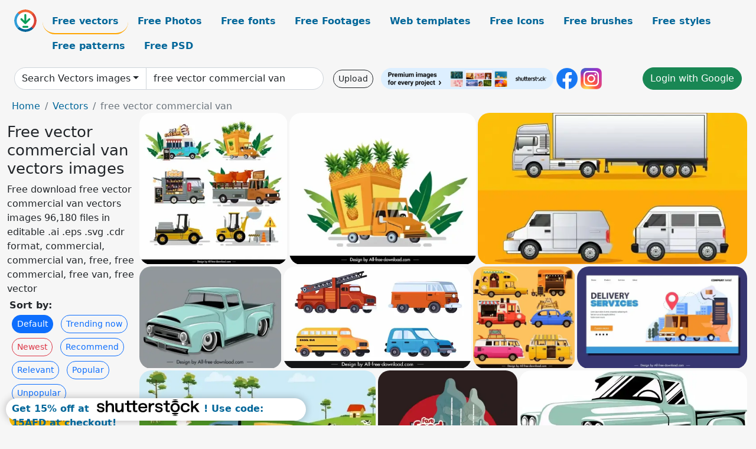

--- FILE ---
content_type: text/html; charset=UTF-8
request_url: https://all-free-download.com/free-vector/free-vector-commercial-van.html
body_size: 14963
content:
<!doctype html>
<html lang="en">
  <head>
    <meta charset="utf-8">
    <meta name="viewport" content="width=device-width, initial-scale=1">
    <meta name="author" content="AFD">
    <meta name="generator" content="AFD">
    <meta name="robots" content="index, follow">    <title>Free vector commercial van vectors images</title>
    <meta name="description" content="Free download free vector commercial van vectors images 96,180 files in editable .ai .eps .svg .cdr format, commercial, commercial van, free, free commercial, free van, free vector" >
    <meta name="google-site-verification" content="h8aKWdWajcitX904DxqOxb4-wcNRYncVmMmcjRRXVkE" />
    <meta name="domain" content="all-free-download.com" >

    <!-- Bootstrap core CSS -->
    <link href="https://cdn.jsdelivr.net/npm/bootstrap@5.0.2/dist/css/bootstrap.min.css" rel="stylesheet" integrity="sha384-EVSTQN3/azprG1Anm3QDgpJLIm9Nao0Yz1ztcQTwFspd3yD65VohhpuuCOmLASjC" crossorigin="anonymous">


    <link href="/libs/all.css?a=88888" rel="stylesheet" >
    <link href="/libs/social-share/sharetastic.css" rel="stylesheet">

        <!-- Favicons -->

    <link rel="apple-touch-icon" sizes="180x180" href="/apple-touch-icon.png">
    <link rel="icon" type="image/png" sizes="32x32" href="/favicon-32x32.png">
    <link rel="icon" type="image/png" sizes="16x16" href="/favicon-16x16.png">
    <link rel="manifest" href="/site.webmanifest">


    <meta property="fb:app_id"          content="1091511124955362" /> 
    <meta property="og:url"           content="https://all-free-download.com/free-vector/free-vector-commercial-van.html" />
    <meta property="og:type"          content="website" />
    <meta property="og:title"         content="Free vector commercial van vectors images" />
    <meta property="og:description"   content="Free download free vector commercial van vectors images 96,180 files in editable .ai .eps .svg .cdr format, commercial, commercial van, free, free commercial, free van, free vector" />
    <meta property="og:image"         content="https://images.all-free-download.com/images/thumb/vehicle_icons_car_truck_van_forklift_sketch_6843244.webp" />
<meta property="og:image"         content="https://images.all-free-download.com/images/thumb/fruit_van_icon_pineapple_decor_colorful_3d_sketch_6843018.webp" />
<meta property="og:image"         content="https://images.all-free-download.com/images/thumb/road_logistics_design_elements_truck_van_icons_6838421.webp" />
<meta property="og:image"         content="https://images.all-free-download.com/images/thumb/van_icon_classic_decor_3d_sketch_6845911.webp" />
<meta property="og:image"         content="https://images.all-free-download.com/images/thumb/vehicles_icons_fire_truck_bus_van_car_sketch_6842745.webp" />
<meta property="og:image"         content="https://images.all-free-download.com/images/thumb/road_vehicles_icons_classical_van_car_bus_sketch_6841289.webp" />
<meta property="og:image"         content="https://images.all-free-download.com/images/thumb/delivery_service_webpage_template_van_smartphone_sketch_6853065.webp" />
<meta property="og:image"         content="https://images.all-free-download.com/images/thumb/farming_background_transportation_van_cattle_farmer_icons_6831536.webp" />
<meta property="og:image"         content="https://images.all-free-download.com/images/thumb/food_van_banner_vintage_decor_circle_isolation_6846394.webp" />
<meta property="og:image"         content="https://images.all-free-download.com/images/thumb/private_car_van_template_colored_3d_sketch_6841154.webp" />
<meta property="og:image"         content="https://images.all-free-download.com/images/thumb/vehicles_icons_cars_truck_van_sketch_colored_classic_6846534.webp" />
<meta property="og:image"         content="https://images.all-free-download.com/images/thumb/fast_food_advertising_background_van_icon_cartoon_design_6839024.webp" />
<meta property="og:image"         content="https://images.all-free-download.com/images/thumb/vehicles_icons_trailer_van_sketch_colored_design_6846549.webp" />
<meta property="og:image"         content="https://images.all-free-download.com/images/thumb/car_vehicles_icons_sedan_van_sketch_classical_design_6843928.webp" />
<meta property="og:image"         content="https://images.all-free-download.com/images/thumb/van_truck_icon_green_3d_sketch_6839608.webp" />
<meta property="og:image"         content="https://images.all-free-download.com/images/thumb/shipping_work_painting_scooter_van_vehicles_sketch_6853028.webp" />
<meta property="og:image"         content="https://images.all-free-download.com/images/thumb/cream_store_background_van_icon_colored_design_6838851.webp" />
<meta property="og:image"         content="https://images.all-free-download.com/images/thumb/food_delivery_banner_design_with_van_carrying_food_6825487.webp" />
<meta property="og:image"         content="https://images.all-free-download.com/images/thumb/shipping_work_painting_scooter_shipper_van_sketch_6853026.webp" />
<meta property="og:image"         content="https://images.all-free-download.com/images/thumb/commercial_aircrafts_311464.webp" />
<meta property="og:image"         content="https://images.all-free-download.com/images/thumb/commercial_concept_icons_illustration_with_various_vehicles_6825343.webp" />
<meta property="og:image"         content="https://images.all-free-download.com/images/thumb/commercial_fisheries_banner_vessel_seafood_icons_6834166.webp" />
<meta property="og:image"         content="https://images.all-free-download.com/images/thumb/commercial_webpage_buttons_collection_shiny_horizontal_design_6828251.webp" />
<meta property="og:image"         content="https://images.all-free-download.com/images/thumb/van_rental_flyer_template_elegant_dark_6934981.webp" />
<meta property="og:image"         content="https://images.all-free-download.com/images/thumb/logo_commercial_business_template_stylized_texts_plugs_sketch_6922257.webp" />
<meta property="og:image"         content="https://images.all-free-download.com/images/thumb/logo_commercial_business_template_elegant_flat_texts_plugs_sketch_6922256.webp" />
<meta property="og:image"         content="https://images.all-free-download.com/images/thumb/name_card_one_world_commercial_for_men_template_elegant_flat_contrast_6936942.webp" />
<meta property="og:image"         content="https://images.all-free-download.com/images/thumb/logo_commercial_business_template_flat_texts_plugs_shapes_decor_6922258.webp" />
<meta property="og:image"         content="https://images.all-free-download.com/images/thumb/travel_banner_template_cartoon_tourists_van_trees_6940463.webp" />
<meta property="og:image"         content="https://images.all-free-download.com/images/thumb/summer_time_background_template_vintage_van_beach_scene_6938312.webp" />
<meta property="og:image"         content="https://images.all-free-download.com/images/thumb/camping_badge_template_retro_van_forest_mountain_scene_6938221.webp" />
<meta property="og:image"         content="https://images.all-free-download.com/images/thumb/camping_label_template_classical_flat_van_natural_scene_6938214.webp" />
<meta property="og:image"         content="https://images.all-free-download.com/images/thumb/electric_transportation_design_elements_van_charge_station_windmill_6937435.webp" />
<meta property="og:image"         content="https://images.all-free-download.com/images/thumb/ambulance_van_icon_modern_flat_side_view_sketch_6927642.webp" />
<meta property="og:image"         content="https://images.all-free-download.com/images/thumb/icon_set_vehicles_311512.webp" />
<meta property="og:image"         content="https://images.all-free-download.com/images/thumb/transport_icons_pictoria_series_312144.webp" />
<meta property="og:image"         content="https://images.all-free-download.com/images/thumb/ice_cream_truck_icon_colorful_flat_sketch_6843017.webp" />
<meta property="og:image"         content="https://images.all-free-download.com/images/thumb/top_view_abstract_cars_311582.webp" />
<meta property="og:image"         content="https://images.all-free-download.com/images/thumb/fast_food_truck_icon_convenient_store_colorful_flat_6843019.webp" />
<meta property="og:image"         content="https://images.all-free-download.com/images/thumb/vendor_truck_icon_modern_flat_sketch_6840689.webp" />
<meta property="og:image"         content="https://images.all-free-download.com/images/thumb/isometric_transport_icons_311797.webp" />
<meta property="og:image"         content="https://images.all-free-download.com/images/thumb/cars_icons_templates_colored_3d_sketch_6841224.webp" />
<meta property="og:image"         content="https://images.all-free-download.com/images/thumb/mini_bus_icons_colorful_classical_sketch_6851239.webp" />
<meta property="og:image"         content="https://images.all-free-download.com/images/thumb/logistics_trucks_icons_collection_various_cars_types_6833016.webp" />
<meta property="og:image"         content="https://images.all-free-download.com/images/thumb/v_alphabet_educational_template_colorful_symbols_sketch_6850489.webp" />
<meta property="og:image"         content="https://images.all-free-download.com/images/thumb/adventure_road_trip_banner_black_white_classic_design_6851042.webp" />
<meta property="og:image"         content="https://images.all-free-download.com/images/thumb/offroad_banner_template_black_white_classic_decor_6851044.webp" />
<meta property="og:image"         content="https://images.all-free-download.com/images/thumb/vintage_car_icons_collection_various_colored_types_isolation_6831491.webp" />
<meta property="og:image"         content="https://images.all-free-download.com/images/thumb/vacation_banner_black_white_retro_bus_sketch_6851040.webp" />
<meta property="og:image"         content="https://images.all-free-download.com/images/thumb/truck_icons_shiny_colored_design_realistic_decoration_6832874.webp" />
<meta property="og:image"         content="https://images.all-free-download.com/images/thumb/traffic_design_elements_vehicles_signboard_road_icons_sketch_6842842.webp" />
<meta property="og:image"         content="https://images.all-free-download.com/images/thumb/roadway_logistic_design_elements_various_cars_icons_6833173.webp" />
<meta property="og:image"         content="https://images.all-free-download.com/images/thumb/various_car_icons_collection_in_flat_design_6824891.webp" />
<meta property="og:image"         content="https://images.all-free-download.com/images/thumb/vacation_design_element_bus_coconut_sketch_classical_design_6851220.webp" />
<meta property="og:image"         content="https://images.all-free-download.com/images/thumb/restaurant_car_icon_colored_classical_sketch_elegant_decor_6841029.webp" />
<meta property="og:image"         content="https://images.all-free-download.com/images/thumb/ice_cream_truck_icon_colorful_classic_design_6844233.webp" />
<meta property="og:image"         content="https://images.all-free-download.com/images/thumb/taxi_advertising_yellow_car_town_colored_cartoon_design_6832732.webp" />
<meta property="og:image"         content="https://images.all-free-download.com/images/thumb/vendor_car_icons_colorful_flat_sketch_classical_design_6841255.webp" />
<meta property="og:image"         content="https://images.all-free-download.com/images/thumb/restaurant_car_icon_flat_colored_classical_sketch_6841028.webp" />
<meta property="og:image"         content="https://images.all-free-download.com/images/thumb/transportation_vehicle_icons_colorful_classical_sketch_6841254.webp" />
<meta property="og:image"         content="https://images.all-free-download.com/images/thumb/warehouse_building_vector_illustration_with_delivery_activity_6825538.webp" />
<meta property="og:image"         content="https://images.all-free-download.com/images/thumb/food_truck_icons_multicolored_cartoon_design_6839066.webp" />
<meta property="og:image"         content="https://images.all-free-download.com/images/thumb/truck_icons_collection_colorful_3d_sketch_6839753.webp" />
<meta property="og:image"         content="https://images.all-free-download.com/images/thumb/city_transport_elements_design_in_various_types_6826018.webp" />
<meta property="og:image"         content="https://images.all-free-download.com/images/thumb/vehicles_icons_bus_truck_police_cars_sketch_6840824.webp" />
<meta property="og:image"         content="https://images.all-free-download.com/images/thumb/surfer_camp_advertisement_bikini_girl_sea_scene_icons_6833824.webp" />
<meta property="og:image"         content="https://images.all-free-download.com/images/thumb/truck_icon_sets_flat_retro_colored_design_6833172.webp" />
<meta property="og:image"         content="https://images.all-free-download.com/images/thumb/food_truck_background_dark_colorful_classic_decor_6844232.webp" />
    <script type="text/javascript">
      var page = "home";  
      var donate_email = 'H4sIAAAAAAAAAytIrMxNzStxSCqtLE7NyUkvSizIyEzWS87PBQAOXTfVGgAAAA==';
      var show_ads = true;
      var auto_paging = true;
    </script>

    <!-- Global site tag (gtag.js) - Google Analytics -->
    <script async src="https://www.googletagmanager.com/gtag/js?id=G-CGLHFKPST0"></script>
    <script>
      window.dataLayer = window.dataLayer || [];
      function gtag(){dataLayer.push(arguments);}
      gtag('js', new Date());

      gtag('config', 'G-CGLHFKPST0');
    </script>

  <!-- Google Tag Manager -->
  <script>(function(w,d,s,l,i){w[l]=w[l]||[];w[l].push({'gtm.start':
  new Date().getTime(),event:'gtm.js'});var f=d.getElementsByTagName(s)[0],
  j=d.createElement(s),dl=l!='dataLayer'?'&l='+l:'';j.async=true;j.src=
  'https://www.googletagmanager.com/gtm.js?id='+i+dl;f.parentNode.insertBefore(j,f);
  })(window,document,'script','dataLayer','GTM-NHTH87G');</script>
  <!-- End Google Tag Manager -->

<script
  src="https://code.jquery.com/jquery-3.7.1.min.js"
  integrity="sha256-/JqT3SQfawRcv/BIHPThkBvs0OEvtFFmqPF/lYI/Cxo="
  crossorigin="anonymous"></script>
  </head>
  <body>

  <header class="py-3 container-fluid">

    <div class="container-fluid mb-3 nav-flex" s>
      <a href="/" style="min-width:48px">
       <img src="/images/logo.svg" alt="all-free-download.com" title="all-free-download.com" width="38" height="38" class="rounded-circle">
      </a>         
  
      <div >
        <ul class="nav">
          <li class="nav-item"><a class="nav-link nav-active " k="free-vector" href="/free-vectors/">Free vectors</a></li>
          <li class="nav-item"><a class="nav-link " k="free-photos" href="/free-photos/">Free Photos</a></li>
          <li class="nav-item"><a class="nav-link " k="font" href="/font/">Free fonts</a></li>
          <li class="nav-item"><a class="nav-link " k="free-footage" href="/free-footage/">Free Footages</a></li>
          <li class="nav-item"><a class="nav-link " k="free-website-templates" href="/free-website-templates/">Web templates</a></li>
          <li class="nav-item"><a class="nav-link " k="free-icon" href="/free-icon/">Free Icons</a></li>
          <li class="nav-item"><a class="nav-link " k="photoshop-brushes" href="/photoshop-brushes/">Free brushes</a></li>
          <li class="nav-item"><a class="nav-link " k="photoshop-styles" href="/photoshop-styles/">Free styles</a></li>
          <li class="nav-item"><a class="nav-link " k="photoshop-patterns" href="/photoshop-patterns/">Free patterns</a></li>
          <li class="nav-item"><a class="nav-link " k="free-psd" href="/free-psd/">Free PSD</a></li>
        </ul>
      </div>

  

    </div>


    <div class="container-fluid d-grid gap-3 align-items-center" style="grid-template-columns:2fr;">
      <div class="d-flex align-items-center">
        <form class="w-100 me-3" id='search-form' action="/">
          <input type="hidden" id= "a" name="a" value="G">
          <input type="hidden" id="k" name="k" value="free-vector">
          <div class="input-group"  id="search_box">
            <a  id='search-category' href="/free-vectors/" class="btn btn-outline-dark dropdown-toggle" style="border-color: #ced4da; background-color: white;"  >Search Vectors images</a>            
            <input type="search" autocomplete="off" qqq="commercial van" name="q" id="q" value="free vector commercial van" class="form-control" placeholder="Search... ">
            <div id="header-suggestion"  style="border-radius: 0px 0px 25px 25px;" class="search-suggestion-box bg-white" >
              <div class="d-grid " style="grid-template-columns:1fr; ">

              <div id="search-suggestion" >                
                <a class="m-1  btn-sm btn btn-outline-dark" k="free-vector" href="/free-vector-design-service/">Request a design</a>


              </div>
              </div>
            </div>
          </div>
        </form>
        
        <div class="w-100 d-none d-lg-block d-xl-block d-xxl-block "><a class="btn btn-outline-dark btn-sm me-2" href="/upload/">Upload</a><!--<a target="_blank" rel="noreferrer" href="https://shutterstock.7eer.net/WGr5J"><img height="36px" alt="shuterstock ads" width="292" style="border-radius:25px" src="https://all-free-download.com/images/shutterstockbanner/25off770x90.png"></a>-->
<a target="_blank" rel="noreferrer" href="https://shutterstock.7eer.net/WGr5J"><img height="36px" alt="shuterstock ads" width="292" style="border-radius:25px" src="https://all-free-download.com/images/shutterstockbanner/728x90free10images.png"></a>

<a target="_blank"  rel="noreferrer" href="https://www.facebook.com/allfreedownload" ><img height="36px" width="36px" alt="facebook logo" src="/images/facebook_Logo.png"></a> 
<a target="_blank"  rel="noreferrer" href="https://www.instagram.com/all_free_download_com/" ><img height="36px" alt="instagram logo" width="36px" src="/images/Instagram_logo.svg"></a> 



</div>

        <div class="flex-shrink-0 dropdown d-none d-md-block ">
        

        		<a href="/?a=LI&li=GG" ><span class="btn btn-success btn-xs" ><i class="fa fa-google"></i>Login with Google</a></span>

        
          </ul>
        </div>
        

      </div>
    </div>

  </header>

  <div class="container-fluid pb-3">






<nav aria-label="breadcrumb" style="margin-left:8px;">
  <ol class="breadcrumb">
    <li class="breadcrumb-item"><a href="/">Home</a></li>
    <li class="breadcrumb-item"><a href="/free-vectors/">Vectors</a></li>
    <li class="breadcrumb-item active" aria-current="page">free vector commercial van</li>
  </ol>
</nav>

<div class="list-graphic-container">
  


<div class=" list-graphic-left mb-2" >
  <h1 class="" style="font-size: 26px">Free vector commercial van vectors images</h1>
  <div>Free download free vector commercial van vectors images 96,180 files in editable .ai .eps .svg .cdr format, commercial, commercial van, free, free commercial, free van, free vector</div>
  <div  class=" p-1" >
    <b>Sort by:</b><BR>  <a class="btn btn-sm btn-primary m-1" href="/?a=G&k=free-vector&t=&q=free vector commercial van&or=default&rk=" >Default</a>  <a class="btn btn-sm btn-outline-primary m-1" href="/?a=G&k=free-vector&t=&q=free vector commercial van&or=trending&rk=" >Trending now</a>  <a class="btn btn-sm btn-outline-danger m-1" href="/?a=G&k=free-vector&t=&q=free vector commercial van&or=newest&rk=" >Newest</a>  <a class="btn btn-sm btn-outline-primary m-1" href="/?a=G&k=free-vector&t=&q=free vector commercial van&or=recommend&rk=" >Recommend</a>  <a class="btn btn-sm btn-outline-primary m-1" href="/?a=G&k=free-vector&t=&q=free vector commercial van&or=relevant&rk=" >Relevant</a>  <a class="btn btn-sm btn-outline-primary m-1" href="/?a=G&k=free-vector&t=&q=free vector commercial van&or=popular&rk=" >Popular</a>  <a class="btn btn-sm btn-outline-primary m-1" href="/?a=G&k=free-vector&t=&q=free vector commercial van&or=unpopular&rk=" >Unpopular</a>           </div>


  
  <div  class="p-1 mb-2"  ><a class="btn btn-warning btn-sm mb-1" style="border-radius: 25px;" href="/free-vector/commercial.html"><span>commercial</span></a> <a class="btn btn-success btn-sm mb-1" style="border-radius: 25px;" href="/free-vector/commercial-van.html"><span>commercial van</span></a> <a class="btn btn-danger btn-sm mb-1" style="border-radius: 25px;" href="/free-vector/free.html"><span>free</span></a> <a class="btn btn-primary btn-sm mb-1" style="border-radius: 25px;" href="/free-vector/free-commercial.html"><span>free commercial</span></a> <a class="btn btn-info btn-sm mb-1" style="border-radius: 25px;" href="/free-vector/free-van.html"><span>free van</span></a> <a class="btn btn-warning btn-sm mb-1" style="border-radius: 25px;" href="/free-vector/free-vector.html"><span>free vector</span></a> <a class="btn btn-success btn-sm mb-1" style="border-radius: 25px;" href="/free-vector/van.html"><span>van</span></a> <a class="btn btn-danger btn-sm mb-1" style="border-radius: 25px;" href="/free-vector/vector.html"><span>vector</span></a> <a class="btn btn-primary btn-sm mb-1" style="border-radius: 25px;" href="/free-vector/vector-commercial.html"><span>vector commercial</span></a> <a class="btn btn-info btn-sm mb-1" style="border-radius: 25px;" href="/free-vector/vector-van.html"><span>vector van</span></a> <a class="btn btn-warning btn-sm mb-1" style="border-radius: 25px;" href="/free-vector/free-letterhead-vector.html"><span>free letterhead vector</span></a> <a class="btn btn-success btn-sm mb-1" style="border-radius: 25px;" href="/free-vector/seafood-vector.html"><span>seafood vector</span></a> <a class="btn btn-danger btn-sm mb-1" style="border-radius: 25px;" href="/free-vector/shopping-bag-vector.html"><span>shopping bag vector</span></a> <a class="btn btn-primary btn-sm mb-1" style="border-radius: 25px;" href="/free-vector/tom-and-jerry-free-downloads.html"><span>tom and jerry free downloads</span></a> <a class="btn btn-info btn-sm mb-1" style="border-radius: 25px;" href="/free-vector/vector-circles.html"><span>vector circles</span></a> <a class="btn btn-warning btn-sm mb-1" style="border-radius: 25px;" href="/free-vector/download-free-retro-movies.html"><span>download free retro movies</span></a> <a class="btn btn-success btn-sm mb-1" style="border-radius: 25px;" href="/free-vector/free-art-deco-border-vector.html"><span>free art deco border vector</span></a> <a class="btn btn-danger btn-sm mb-1" style="border-radius: 25px;" href="/free-vector/free-download-coreldraw-clipart.html"><span>free download coreldraw clipart</span></a> </div>

  <div id="shuterstock_ads_left" class="sticky">
    
  </div>
</div>


<div class="list-graphic-right" id="list-graphic">
         
            <a title="vehicle icons car truck van forklift sketch" href="/free-vector/download/vehicle_icons_car_truck_van_forklift_sketch_6843244.html">
                <img w="2827" h="2880" widht="294" height="300"   alt="vehicle icons car truck van forklift sketch" src="https://images.all-free-download.com/images/thumb/vehicle_icons_car_truck_van_forklift_sketch_6843244.webp" >
                <div class="jg-caption">vehicle icons car truck van forklift sketch</div>
            </a>
               
            <a title="fruit van icon pineapple decor colorful 3d sketch" href="/free-vector/download/fruit_van_icon_pineapple_decor_colorful_3d_sketch_6843018.html">
                <img w="2880" h="2338" widht="370" height="300"   alt="fruit van icon pineapple decor colorful 3d sketch" src="https://images.all-free-download.com/images/thumb/fruit_van_icon_pineapple_decor_colorful_3d_sketch_6843018.webp" >
                <div class="jg-caption">fruit van icon pineapple decor colorful 3d sketch</div>
            </a>
               
            <a title="road logistics design elements truck van icons" href="/free-vector/download/road_logistics_design_elements_truck_van_icons_6838421.html">
                <img w="1024" h="577" widht="532" height="300"   alt="road logistics design elements truck van icons" src="https://images.all-free-download.com/images/thumb/road_logistics_design_elements_truck_van_icons_6838421.webp" >
                <div class="jg-caption">road logistics design elements truck van icons</div>
            </a>
               
            <a title="van icon classic decor 3d sketch" href="/free-vector/download/van_icon_classic_decor_3d_sketch_6845911.html">
                <img w="2480" h="1785" widht="417" height="300"   alt="van icon classic decor 3d sketch" src="https://images.all-free-download.com/images/thumb/van_icon_classic_decor_3d_sketch_6845911.webp" >
                <div class="jg-caption">van icon classic decor 3d sketch</div>
            </a>
               
            <a title="vehicles icons fire truck bus van car sketch" href="/free-vector/download/vehicles_icons_fire_truck_bus_van_car_sketch_6842745.html">
                <img w="2479" h="1351" widht="550" height="300"   alt="vehicles icons fire truck bus van car sketch" src="https://images.all-free-download.com/images/thumb/vehicles_icons_fire_truck_bus_van_car_sketch_6842745.webp" >
                <div class="jg-caption">vehicles icons fire truck bus van car sketch</div>
            </a>
               
            <a title="road vehicles icons classical van car bus sketch" href="/free-vector/download/road_vehicles_icons_classical_van_car_bus_sketch_6841289.html">
                <img w="1024" h="1024" widht="300" height="300"   alt="road vehicles icons classical van car bus sketch" src="https://images.all-free-download.com/images/thumb/road_vehicles_icons_classical_van_car_bus_sketch_6841289.webp" >
                <div class="jg-caption">road vehicles icons classical van car bus sketch</div>
            </a>
               
            <a title="delivery service webpage template van smartphone sketch" href="/free-vector/download/delivery_service_webpage_template_van_smartphone_sketch_6853065.html">
                <img w="2880" h="1732" widht="499" height="300"   alt="delivery service webpage template van smartphone sketch" src="https://images.all-free-download.com/images/thumb/delivery_service_webpage_template_van_smartphone_sketch_6853065.webp" >
                <div class="jg-caption">delivery service webpage template van smartphone sketch</div>
            </a>
               
            <a title="farming background transportation van cattle farmer icons" href="/free-vector/download/farming_background_transportation_van_cattle_farmer_icons_6831536.html">
                <img w="1024" h="629" widht="488" height="300"   alt="farming background transportation van cattle farmer icons" src="https://images.all-free-download.com/images/thumb/farming_background_transportation_van_cattle_farmer_icons_6831536.webp" >
                <div class="jg-caption">farming background transportation van cattle farmer icons</div>
            </a>
               
            <a title="food van banner vintage decor circle isolation" href="/free-vector/download/food_van_banner_vintage_decor_circle_isolation_6846394.html">
                <img w="2765" h="2880" widht="288" height="300"   alt="food van banner vintage decor circle isolation" src="https://images.all-free-download.com/images/thumb/food_van_banner_vintage_decor_circle_isolation_6846394.webp" >
                <div class="jg-caption">food van banner vintage decor circle isolation</div>
            </a>
               
            <a title="private car van template colored 3d sketch" href="/free-vector/download/private_car_van_template_colored_3d_sketch_6841154.html">
                <img w="1024" h="652" widht="471" height="300"   alt="private car van template colored 3d sketch" src="https://images.all-free-download.com/images/thumb/private_car_van_template_colored_3d_sketch_6841154.webp" >
                <div class="jg-caption">private car van template colored 3d sketch</div>
            </a>
               
            <a title="vehicles icons cars truck van sketch colored classic" href="/free-vector/download/vehicles_icons_cars_truck_van_sketch_colored_classic_6846534.html">
                <img w="2880" h="1612" widht="536" height="300"   alt="vehicles icons cars truck van sketch colored classic" src="https://images.all-free-download.com/images/thumb/vehicles_icons_cars_truck_van_sketch_colored_classic_6846534.webp" >
                <div class="jg-caption">vehicles icons cars truck van sketch colored classic</div>
            </a>
               
            <a title="fast food advertising background van icon cartoon design" href="/free-vector/download/fast_food_advertising_background_van_icon_cartoon_design_6839024.html">
                <img w="1024" h="728" widht="422" height="300"   alt="fast food advertising background van icon cartoon design" src="https://images.all-free-download.com/images/thumb/fast_food_advertising_background_van_icon_cartoon_design_6839024.webp" >
                <div class="jg-caption">fast food advertising background van icon cartoon design</div>
            </a>
               
            <a title="vehicles icons trailer van sketch colored design" href="/free-vector/download/vehicles_icons_trailer_van_sketch_colored_design_6846549.html">
                <img w="2133" h="2739" widht="234" height="300"   alt="vehicles icons trailer van sketch colored design" src="https://images.all-free-download.com/images/thumb/vehicles_icons_trailer_van_sketch_colored_design_6846549.webp" >
                <div class="jg-caption">vehicles icons trailer van sketch colored design</div>
            </a>
               
            <a title="car vehicles icons sedan van sketch classical design" href="/free-vector/download/car_vehicles_icons_sedan_van_sketch_classical_design_6843928.html">
                <img w="2430" h="2880" widht="253" height="300"   alt="car vehicles icons sedan van sketch classical design" src="https://images.all-free-download.com/images/thumb/car_vehicles_icons_sedan_van_sketch_classical_design_6843928.webp" >
                <div class="jg-caption">car vehicles icons sedan van sketch classical design</div>
            </a>
               
            <a title="van truck icon green 3d sketch" href="/free-vector/download/van_truck_icon_green_3d_sketch_6839608.html">
                <img w="1024" h="992" widht="310" height="300"   alt="van truck icon green 3d sketch" src="https://images.all-free-download.com/images/thumb/van_truck_icon_green_3d_sketch_6839608.webp" >
                <div class="jg-caption">van truck icon green 3d sketch</div>
            </a>
               
            <a title="shipping work painting scooter van vehicles sketch" href="/free-vector/download/shipping_work_painting_scooter_van_vehicles_sketch_6853028.html">
                <img w="1742" h="1254" widht="417" height="300"   alt="shipping work painting scooter van vehicles sketch" src="https://images.all-free-download.com/images/thumb/shipping_work_painting_scooter_van_vehicles_sketch_6853028.webp" >
                <div class="jg-caption">shipping work painting scooter van vehicles sketch</div>
            </a>
               
            <a title="cream store background van icon colored design" href="/free-vector/download/cream_store_background_van_icon_colored_design_6838851.html">
                <img w="1024" h="934" widht="329" height="300"   alt="cream store background van icon colored design" src="https://images.all-free-download.com/images/thumb/cream_store_background_van_icon_colored_design_6838851.webp" >
                <div class="jg-caption">cream store background van icon colored design</div>
            </a>
               
            <a title="food delivery banner design with van carrying food" href="/free-vector/download/food_delivery_banner_design_with_van_carrying_food_6825487.html">
                <img w="599" h="600" widht="300" height="300"   alt="food delivery banner design with van carrying food" src="https://images.all-free-download.com/images/thumb/food_delivery_banner_design_with_van_carrying_food_6825487.webp" >
                <div class="jg-caption">food delivery banner design with van carrying food</div>
            </a>
               
            <a title="shipping work painting scooter shipper van sketch" href="/free-vector/download/shipping_work_painting_scooter_shipper_van_sketch_6853026.html">
                <img w="1742" h="1254" widht="417" height="300"   alt="shipping work painting scooter shipper van sketch" src="https://images.all-free-download.com/images/thumb/shipping_work_painting_scooter_shipper_van_sketch_6853026.webp" >
                <div class="jg-caption">shipping work painting scooter shipper van sketch</div>
            </a>
               
            <a title="Commercial Aircrafts" href="/free-vector/download/commercial_aircrafts_311464.html">
                <img w="600" h="519" widht="347" height="300"   alt="Commercial Aircrafts" src="https://images.all-free-download.com/images/thumb/commercial_aircrafts_311464.webp" >
                <div class="jg-caption">Commercial Aircrafts</div>
            </a>
               
            <a title="commercial concept icons illustration with various vehicles" href="/free-vector/download/commercial_concept_icons_illustration_with_various_vehicles_6825343.html">
                <img w="600" h="501" widht="359" height="300"   alt="commercial concept icons illustration with various vehicles" src="https://images.all-free-download.com/images/thumb/commercial_concept_icons_illustration_with_various_vehicles_6825343.webp" >
                <div class="jg-caption">commercial concept icons illustration with various vehicles</div>
            </a>
               
            <a title="commercial fisheries banner vessel seafood icons" href="/free-vector/download/commercial_fisheries_banner_vessel_seafood_icons_6834166.html">
                <img w="990" h="1024" widht="290" height="300"   alt="commercial fisheries banner vessel seafood icons" src="https://images.all-free-download.com/images/thumb/commercial_fisheries_banner_vessel_seafood_icons_6834166.webp" >
                <div class="jg-caption">commercial fisheries banner vessel seafood icons</div>
            </a>
               
            <a title="commercial webpage buttons collection shiny horizontal design" href="/free-vector/download/commercial_webpage_buttons_collection_shiny_horizontal_design_6828251.html">
                <img w="1024" h="1024" widht="300" height="300"   alt="commercial webpage buttons collection shiny horizontal design" src="https://images.all-free-download.com/images/thumb/commercial_webpage_buttons_collection_shiny_horizontal_design_6828251.webp" >
                <div class="jg-caption">commercial webpage buttons collection shiny horizontal design</div>
            </a>
               
            <a title="van rental flyer template elegant dark " href="/free-vector/download/van_rental_flyer_template_elegant_dark_6934981.html">
                <img w="1588" h="1920" widht="248" height="300"   alt="van rental flyer template elegant dark " src="https://images.all-free-download.com/images/thumb/van_rental_flyer_template_elegant_dark_6934981.webp" >
                <div class="jg-caption">van rental flyer template elegant dark </div>
            </a>
               
            <a title="logo commercial business template stylized texts plugs sketch" href="/free-vector/download/logo_commercial_business_template_stylized_texts_plugs_sketch_6922257.html">
                <img w="1801" h="1920" widht="281" height="300"   alt="logo commercial business template stylized texts plugs sketch" src="https://images.all-free-download.com/images/thumb/logo_commercial_business_template_stylized_texts_plugs_sketch_6922257.webp" >
                <div class="jg-caption">logo commercial business template stylized texts plugs sketch</div>
            </a>
               
            <a title="logo commercial business template elegant flat texts plugs sketch" href="/free-vector/download/logo_commercial_business_template_elegant_flat_texts_plugs_sketch_6922256.html">
                <img w="1801" h="1920" widht="281" height="300"   alt="logo commercial business template elegant flat texts plugs sketch" src="https://images.all-free-download.com/images/thumb/logo_commercial_business_template_elegant_flat_texts_plugs_sketch_6922256.webp" >
                <div class="jg-caption">logo commercial business template elegant flat texts plugs sketch</div>
            </a>
               
            <a title="name card one world commercial for men template elegant flat contrast" href="/free-vector/download/name_card_one_world_commercial_for_men_template_elegant_flat_contrast_6936942.html">
                <img w="1797" h="1920" widht="281" height="300"   alt="name card one world commercial for men template elegant flat contrast" src="https://images.all-free-download.com/images/thumb/name_card_one_world_commercial_for_men_template_elegant_flat_contrast_6936942.webp" >
                <div class="jg-caption">name card one world commercial for men template elegant flat contrast</div>
            </a>
               
            <a title="logo commercial business template flat texts plugs shapes decor" href="/free-vector/download/logo_commercial_business_template_flat_texts_plugs_shapes_decor_6922258.html">
                <img w="1801" h="1920" widht="281" height="300"   alt="logo commercial business template flat texts plugs shapes decor" src="https://images.all-free-download.com/images/thumb/logo_commercial_business_template_flat_texts_plugs_shapes_decor_6922258.webp" >
                <div class="jg-caption">logo commercial business template flat texts plugs shapes decor</div>
            </a>
               
            <a title="travel banner template cartoon tourists van trees" href="/free-vector/download/travel_banner_template_cartoon_tourists_van_trees_6940463.html">
                <img w="1920" h="1545" widht="373" height="300"   alt="travel banner template cartoon tourists van trees" src="https://images.all-free-download.com/images/thumb/travel_banner_template_cartoon_tourists_van_trees_6940463.webp" >
                <div class="jg-caption">travel banner template cartoon tourists van trees</div>
            </a>
               
            <a title="summer time background template vintage van beach scene " href="/free-vector/download/summer_time_background_template_vintage_van_beach_scene_6938312.html">
                <img w="1920" h="1358" widht="424" height="300"   alt="summer time background template vintage van beach scene " src="https://images.all-free-download.com/images/thumb/summer_time_background_template_vintage_van_beach_scene_6938312.webp" >
                <div class="jg-caption">summer time background template vintage van beach scene </div>
            </a>
               
            <a title="camping badge template retro van forest mountain scene " href="/free-vector/download/camping_badge_template_retro_van_forest_mountain_scene_6938221.html">
                <img w="1920" h="1920" widht="300" height="300"   alt="camping badge template retro van forest mountain scene " src="https://images.all-free-download.com/images/thumb/camping_badge_template_retro_van_forest_mountain_scene_6938221.webp" >
                <div class="jg-caption">camping badge template retro van forest mountain scene </div>
            </a>
               
            <a title="camping  label template classical flat van natural scene " href="/free-vector/download/camping_label_template_classical_flat_van_natural_scene_6938214.html">
                <img w="1920" h="1920" widht="300" height="300"   alt="camping  label template classical flat van natural scene " src="https://images.all-free-download.com/images/thumb/camping_label_template_classical_flat_van_natural_scene_6938214.webp" >
                <div class="jg-caption">camping  label template classical flat van natural scene </div>
            </a>
               
            <a title="electric transportation design elements van charge station windmill " href="/free-vector/download/electric_transportation_design_elements_van_charge_station_windmill_6937435.html">
                <img w="1920" h="1920" widht="300" height="300"   alt="electric transportation design elements van charge station windmill " src="https://images.all-free-download.com/images/thumb/electric_transportation_design_elements_van_charge_station_windmill_6937435.webp" >
                <div class="jg-caption">electric transportation design elements van charge station windmill </div>
            </a>
               
            <a title="ambulance van icon modern flat side view sketch" href="/free-vector/download/ambulance_van_icon_modern_flat_side_view_sketch_6927642.html">
                <img w="1920" h="1920" widht="300" height="300"   alt="ambulance van icon modern flat side view sketch" src="https://images.all-free-download.com/images/thumb/ambulance_van_icon_modern_flat_side_view_sketch_6927642.webp" >
                <div class="jg-caption">ambulance van icon modern flat side view sketch</div>
            </a>
               
            <a title="Icon set, Vehicles" href="/free-vector/download/icon_set_vehicles_311512.html">
                <img w="600" h="446" widht="404" height="300"   alt="Icon set, Vehicles" src="https://images.all-free-download.com/images/thumb/icon_set_vehicles_311512.webp" >
                <div class="jg-caption">Icon set, Vehicles</div>
            </a>
               
            <a title="Transport icons" href="/free-vector/download/transport_icons_pictoria_series_312144.html">
                <img w="600" h="403" widht="447" height="300"   alt="Transport icons" src="https://images.all-free-download.com/images/thumb/transport_icons_pictoria_series_312144.webp" >
                <div class="jg-caption">Transport icons</div>
            </a>
               
            <a title="ice cream truck icon colorful flat sketch" href="/free-vector/download/ice_cream_truck_icon_colorful_flat_sketch_6843017.html">
                <img w="2880" h="2338" widht="370" height="300"   alt="ice cream truck icon colorful flat sketch" src="https://images.all-free-download.com/images/thumb/ice_cream_truck_icon_colorful_flat_sketch_6843017.webp" >
                <div class="jg-caption">ice cream truck icon colorful flat sketch</div>
            </a>
               
            <a title="Top View Abstract Cars" href="/free-vector/download/top_view_abstract_cars_311582.html">
                <img w="600" h="596" widht="302" height="300"   alt="Top View Abstract Cars" src="https://images.all-free-download.com/images/thumb/top_view_abstract_cars_311582.webp" >
                <div class="jg-caption">Top View Abstract Cars</div>
            </a>
               
            <a title="fast food truck icon convenient store colorful flat" href="/free-vector/download/fast_food_truck_icon_convenient_store_colorful_flat_6843019.html">
                <img w="2880" h="2338" widht="370" height="300"   alt="fast food truck icon convenient store colorful flat" src="https://images.all-free-download.com/images/thumb/fast_food_truck_icon_convenient_store_colorful_flat_6843019.webp" >
                <div class="jg-caption">fast food truck icon convenient store colorful flat</div>
            </a>
               
            <a title="vendor truck icon modern flat sketch" href="/free-vector/download/vendor_truck_icon_modern_flat_sketch_6840689.html">
                <img w="1024" h="647" widht="475" height="300"   alt="vendor truck icon modern flat sketch" src="https://images.all-free-download.com/images/thumb/vendor_truck_icon_modern_flat_sketch_6840689.webp" >
                <div class="jg-caption">vendor truck icon modern flat sketch</div>
            </a>
               
            <a title="Isometric Transport Icons" href="/free-vector/download/isometric_transport_icons_311797.html">
                <img w="600" h="488" widht="369" height="300"   alt="Isometric Transport Icons" src="https://images.all-free-download.com/images/thumb/isometric_transport_icons_311797.webp" >
                <div class="jg-caption">Isometric Transport Icons</div>
            </a>
               
            <a title="cars icons templates colored 3d sketch" href="/free-vector/download/cars_icons_templates_colored_3d_sketch_6841224.html">
                <img w="1024" h="830" widht="370" height="300"   alt="cars icons templates colored 3d sketch" src="https://images.all-free-download.com/images/thumb/cars_icons_templates_colored_3d_sketch_6841224.webp" >
                <div class="jg-caption">cars icons templates colored 3d sketch</div>
            </a>
               
            <a title="mini bus icons colorful classical sketch" href="/free-vector/download/mini_bus_icons_colorful_classical_sketch_6851239.html">
                <img w="2482" h="2482" widht="300" height="300"   alt="mini bus icons colorful classical sketch" src="https://images.all-free-download.com/images/thumb/mini_bus_icons_colorful_classical_sketch_6851239.webp" >
                <div class="jg-caption">mini bus icons colorful classical sketch</div>
            </a>
               
            <a title="logistics trucks icons collection various cars types" href="/free-vector/download/logistics_trucks_icons_collection_various_cars_types_6833016.html">
                <img w="1024" h="761" widht="404" height="300"   alt="logistics trucks icons collection various cars types" src="https://images.all-free-download.com/images/thumb/logistics_trucks_icons_collection_various_cars_types_6833016.webp" >
                <div class="jg-caption">logistics trucks icons collection various cars types</div>
            </a>
               
            <a title="v alphabet educational template colorful symbols sketch" href="/free-vector/download/v_alphabet_educational_template_colorful_symbols_sketch_6850489.html">
                <img w="2055" h="2880" widht="214" height="300"   alt="v alphabet educational template colorful symbols sketch" src="https://images.all-free-download.com/images/thumb/v_alphabet_educational_template_colorful_symbols_sketch_6850489.webp" >
                <div class="jg-caption">v alphabet educational template colorful symbols sketch</div>
            </a>
               
            <a title="adventure road trip banner black white classic design" href="/free-vector/download/adventure_road_trip_banner_black_white_classic_design_6851042.html">
                <img w="2482" h="2482" widht="300" height="300"   alt="adventure road trip banner black white classic design" src="https://images.all-free-download.com/images/thumb/adventure_road_trip_banner_black_white_classic_design_6851042.webp" >
                <div class="jg-caption">adventure road trip banner black white classic design</div>
            </a>
               
            <a title="offroad banner template black white classic decor" href="/free-vector/download/offroad_banner_template_black_white_classic_decor_6851044.html">
                <img w="2482" h="2482" widht="300" height="300"   alt="offroad banner template black white classic decor" src="https://images.all-free-download.com/images/thumb/offroad_banner_template_black_white_classic_decor_6851044.webp" >
                <div class="jg-caption">offroad banner template black white classic decor</div>
            </a>
               
            <a title="vintage car icons collection various colored types isolation" href="/free-vector/download/vintage_car_icons_collection_various_colored_types_isolation_6831491.html">
                <img w="1024" h="812" widht="378" height="300"   alt="vintage car icons collection various colored types isolation" src="https://images.all-free-download.com/images/thumb/vintage_car_icons_collection_various_colored_types_isolation_6831491.webp" >
                <div class="jg-caption">vintage car icons collection various colored types isolation</div>
            </a>
               
            <a title="vacation banner black white retro bus sketch" href="/free-vector/download/vacation_banner_black_white_retro_bus_sketch_6851040.html">
                <img w="2482" h="2482" widht="300" height="300"   alt="vacation banner black white retro bus sketch" src="https://images.all-free-download.com/images/thumb/vacation_banner_black_white_retro_bus_sketch_6851040.webp" >
                <div class="jg-caption">vacation banner black white retro bus sketch</div>
            </a>
               
            <a title="truck icons shiny colored design realistic decoration" href="/free-vector/download/truck_icons_shiny_colored_design_realistic_decoration_6832874.html">
                <img w="1024" h="822" widht="374" height="300"   alt="truck icons shiny colored design realistic decoration" src="https://images.all-free-download.com/images/thumb/truck_icons_shiny_colored_design_realistic_decoration_6832874.webp" >
                <div class="jg-caption">truck icons shiny colored design realistic decoration</div>
            </a>
               
            <a title="traffic design elements vehicles signboard road icons sketch" href="/free-vector/download/traffic_design_elements_vehicles_signboard_road_icons_sketch_6842842.html">
                <img w="2479" h="2209" widht="337" height="300"   alt="traffic design elements vehicles signboard road icons sketch" src="https://images.all-free-download.com/images/thumb/traffic_design_elements_vehicles_signboard_road_icons_sketch_6842842.webp" >
                <div class="jg-caption">traffic design elements vehicles signboard road icons sketch</div>
            </a>
               
            <a title="roadway logistic design elements various cars icons" href="/free-vector/download/roadway_logistic_design_elements_various_cars_icons_6833173.html">
                <img w="1024" h="932" widht="330" height="300"   alt="roadway logistic design elements various cars icons" src="https://images.all-free-download.com/images/thumb/roadway_logistic_design_elements_various_cars_icons_6833173.webp" >
                <div class="jg-caption">roadway logistic design elements various cars icons</div>
            </a>
               
            <a title="various car icons collection in flat design" href="/free-vector/download/various_car_icons_collection_in_flat_design_6824891.html">
                <img w="600" h="460" widht="391" height="300"   alt="various car icons collection in flat design" src="https://images.all-free-download.com/images/thumb/various_car_icons_collection_in_flat_design_6824891.webp" >
                <div class="jg-caption">various car icons collection in flat design</div>
            </a>
               
            <a title="vacation design element bus coconut sketch classical design" href="/free-vector/download/vacation_design_element_bus_coconut_sketch_classical_design_6851220.html">
                <img w="2482" h="2482" widht="300" height="300"   alt="vacation design element bus coconut sketch classical design" src="https://images.all-free-download.com/images/thumb/vacation_design_element_bus_coconut_sketch_classical_design_6851220.webp" >
                <div class="jg-caption">vacation design element bus coconut sketch classical design</div>
            </a>
               
            <a title="restaurant car icon colored classical sketch elegant decor" href="/free-vector/download/restaurant_car_icon_colored_classical_sketch_elegant_decor_6841029.html">
                <img w="1024" h="714" widht="430" height="300"   alt="restaurant car icon colored classical sketch elegant decor" src="https://images.all-free-download.com/images/thumb/restaurant_car_icon_colored_classical_sketch_elegant_decor_6841029.webp" >
                <div class="jg-caption">restaurant car icon colored classical sketch elegant decor</div>
            </a>
               
            <a title="ice cream truck icon colorful classic design" href="/free-vector/download/ice_cream_truck_icon_colorful_classic_design_6844233.html">
                <img w="2880" h="2192" widht="394" height="300"   alt="ice cream truck icon colorful classic design" src="https://images.all-free-download.com/images/thumb/ice_cream_truck_icon_colorful_classic_design_6844233.webp" >
                <div class="jg-caption">ice cream truck icon colorful classic design</div>
            </a>
               
            <a title="taxi advertising yellow car town colored cartoon design" href="/free-vector/download/taxi_advertising_yellow_car_town_colored_cartoon_design_6832732.html">
                <img w="1024" h="718" widht="428" height="300"   alt="taxi advertising yellow car town colored cartoon design" src="https://images.all-free-download.com/images/thumb/taxi_advertising_yellow_car_town_colored_cartoon_design_6832732.webp" >
                <div class="jg-caption">taxi advertising yellow car town colored cartoon design</div>
            </a>
               
            <a title="vendor car icons colorful flat sketch classical design" href="/free-vector/download/vendor_car_icons_colorful_flat_sketch_classical_design_6841255.html">
                <img w="1024" h="1024" widht="300" height="300"   alt="vendor car icons colorful flat sketch classical design" src="https://images.all-free-download.com/images/thumb/vendor_car_icons_colorful_flat_sketch_classical_design_6841255.webp" >
                <div class="jg-caption">vendor car icons colorful flat sketch classical design</div>
            </a>
               
            <a title="restaurant car icon flat colored classical sketch" href="/free-vector/download/restaurant_car_icon_flat_colored_classical_sketch_6841028.html">
                <img w="1024" h="672" widht="457" height="300"   alt="restaurant car icon flat colored classical sketch" src="https://images.all-free-download.com/images/thumb/restaurant_car_icon_flat_colored_classical_sketch_6841028.webp" >
                <div class="jg-caption">restaurant car icon flat colored classical sketch</div>
            </a>
               
            <a title="transportation vehicle icons colorful classical sketch" href="/free-vector/download/transportation_vehicle_icons_colorful_classical_sketch_6841254.html">
                <img w="1024" h="1024" widht="300" height="300"   alt="transportation vehicle icons colorful classical sketch" src="https://images.all-free-download.com/images/thumb/transportation_vehicle_icons_colorful_classical_sketch_6841254.webp" >
                <div class="jg-caption">transportation vehicle icons colorful classical sketch</div>
            </a>
               
            <a title="warehouse building vector illustration with delivery activity" href="/free-vector/download/warehouse_building_vector_illustration_with_delivery_activity_6825538.html">
                <img w="600" h="220" widht="818" height="300"   alt="warehouse building vector illustration with delivery activity" src="https://images.all-free-download.com/images/thumb/warehouse_building_vector_illustration_with_delivery_activity_6825538.webp" >
                <div class="jg-caption">warehouse building vector illustration with delivery activity</div>
            </a>
               
            <a title="food truck icons multicolored cartoon design" href="/free-vector/download/food_truck_icons_multicolored_cartoon_design_6839066.html">
                <img w="1024" h="886" widht="347" height="300"   alt="food truck icons multicolored cartoon design" src="https://images.all-free-download.com/images/thumb/food_truck_icons_multicolored_cartoon_design_6839066.webp" >
                <div class="jg-caption">food truck icons multicolored cartoon design</div>
            </a>
               
            <a title="truck icons collection colorful 3d sketch" href="/free-vector/download/truck_icons_collection_colorful_3d_sketch_6839753.html">
                <img w="1024" h="992" widht="310" height="300"   alt="truck icons collection colorful 3d sketch" src="https://images.all-free-download.com/images/thumb/truck_icons_collection_colorful_3d_sketch_6839753.webp" >
                <div class="jg-caption">truck icons collection colorful 3d sketch</div>
            </a>
               
            <a title="city transport elements design in various types" href="/free-vector/download/city_transport_elements_design_in_various_types_6826018.html">
                <img w="1000" h="901" widht="333" height="300"   alt="city transport elements design in various types" src="https://images.all-free-download.com/images/thumb/city_transport_elements_design_in_various_types_6826018.webp" >
                <div class="jg-caption">city transport elements design in various types</div>
            </a>
               
            <a title="vehicles icons bus truck police cars sketch" href="/free-vector/download/vehicles_icons_bus_truck_police_cars_sketch_6840824.html">
                <img w="1020" h="1024" widht="299" height="300"   alt="vehicles icons bus truck police cars sketch" src="https://images.all-free-download.com/images/thumb/vehicles_icons_bus_truck_police_cars_sketch_6840824.webp" >
                <div class="jg-caption">vehicles icons bus truck police cars sketch</div>
            </a>
               
            <a title="surfer camp advertisement bikini girl sea scene icons" href="/free-vector/download/surfer_camp_advertisement_bikini_girl_sea_scene_icons_6833824.html">
                <img w="1024" h="803" widht="383" height="300"   alt="surfer camp advertisement bikini girl sea scene icons" src="https://images.all-free-download.com/images/thumb/surfer_camp_advertisement_bikini_girl_sea_scene_icons_6833824.webp" >
                <div class="jg-caption">surfer camp advertisement bikini girl sea scene icons</div>
            </a>
               
            <a title="truck icon sets flat retro colored design" href="/free-vector/download/truck_icon_sets_flat_retro_colored_design_6833172.html">
                <img w="688" h="1024" widht="202" height="300"   alt="truck icon sets flat retro colored design" src="https://images.all-free-download.com/images/thumb/truck_icon_sets_flat_retro_colored_design_6833172.webp" >
                <div class="jg-caption">truck icon sets flat retro colored design</div>
            </a>
               
            <a title="food truck background dark colorful classic decor" href="/free-vector/download/food_truck_background_dark_colorful_classic_decor_6844232.html">
                <img w="2840" h="2880" widht="296" height="300"   alt="food truck background dark colorful classic decor" src="https://images.all-free-download.com/images/thumb/food_truck_background_dark_colorful_classic_decor_6844232.webp" >
                <div class="jg-caption">food truck background dark colorful classic decor</div>
            </a>
          <!-- other items here -->
</div>

</div>

<script src="/libs/justifiedGallery.min/jquery.justifiedGallery.min.js" ></script>
<link rel="stylesheet" href="/libs/justifiedGallery.min/justifiedGallery.min.css" />

<script type="text/javascript">
$(document).ready(function() {
 
  $('#list-graphic').justifiedGallery({
      rowHeight : 188,
      waitThumbnailsLoad: false,
      lastRow : 'nojustify',
      margins : 3
  });

});
</script>





  <div class="page-load-status">
    <p class="infinite-scroll-request">
        <div class="text-center">
          <div class="spinner-border" style="width: 3rem; height: 3rem;" role="status">
            <span class="visually-hidden">Loading more items please wait...</span>
          </div>
          <div>Loading more items please wait...</div>
        </div>
    </p>
    <p class="infinite-scroll-last"></p>
    <p class="infinite-scroll-error"></p>
  </div>  
  <div class="text-center"> 




  </div>
<div id="normal_paging" class="py-5">

		<nav aria-label="Page navigation example" >
		  <ul class="pagination pagination-lg justify-content-center" >
		  	
		    <li class="page-item disabled">
		      <a class="page-link text-dark" style="border-top-left-radius: 25px; border-bottom-left-radius: 25px;" href="" aria-label ="Previous"  ><span aria-hidden="true">Previous</span></a>
		    </li>
		
		    
		    <li class="page-item active pagination__current " page=1><a class="page-link" href="">1</a></li>
		    <li class="page-item" ><a class="page-link  text-dark " href="/?a=G&k=free-vector&t=&q=free vector commercial van&or=&lc=&rk=&p=2" >2</a></li><li class="page-item" ><a class="page-link  text-dark " href="/?a=G&k=free-vector&t=&q=free vector commercial van&or=&lc=&rk=&p=3" >3</a></li><li class="page-item" ><a class="page-link  text-dark " href="/?a=G&k=free-vector&t=&q=free vector commercial van&or=&lc=&rk=&p=4" >4</a></li>
		    
		    <li class="page-item"   >
		      <a class="page-link  text-dark pagination__next" style="border-top-right-radius: 25px; border-bottom-right-radius: 25px;" href="/?a=G&k=free-vector&t=&q=free vector commercial van&or=&lc=&rk=&p=2" aria-label ="next" ><span aria-hidden="true">Next</span></a>
		    </li>
		
		  </ul>
		</nav>
	</div>


<div style="border-radius: 0px 25px 25px 0px; width: 368px;" class="offcanvas offcanvas-start" tabindex="-1" id="offcanvasExample" aria-labelledby="offcanvasExampleLabel">
  <div class="offcanvas-header">
    <h5 class="offcanvas-title" id="offcanvasExampleLabel">Advanced search</h5>
    <button type="button" class="btn-close text-reset" data-bs-dismiss="offcanvas" aria-label="Close"></button>
  </div>
  <div class="offcanvas-body">

    

    <form action="/" >
      <input type="hidden" name="a" value="G">
      <input type="hidden" name="t" value="avs">
      <div class="row mb-3">
        <label  class="col-sm-4 col-form-label">Search term:</label>
        <div class="col-sm-8">
          <input type="text" class="form-control"  name="q" value="free vector commercial van" >
        </div>
      </div>

      <div class="row mb-3">
        <label  class="col-sm-4 col-form-label">Search type:</label>
        <div class="col-sm-8">
          <select name="rk" class="form-select"  aria-label="search in select">
            <option  value="any">Match any</option>
            <option  value="all" >Match all</option>
          </select>
        </div>
      </div>

      <div class="row mb-3">
        <label  class="col-sm-4 col-form-label">Search in:</label>
        <div class="col-sm-8">
          <select name="k" class="form-select"  aria-label="search in select">
            <option selected value="free-vector" >Vectors</option>
            <option    value="free-icon">Icons</option>
            <option     value="free-photos">Photos</option>
            <option     value="font">Fonts</option>
            <option   value="free-website-templates">Website templates</option>
            <option   value="free-psd">PSD</option>
          </select>
        </div>
      </div>
     
      <div class="row mb-3">
        <label  class="col-sm-4 col-form-label">Licence:</label>
        <div class="col-sm-8">
          <select name="lc" class="form-select"  aria-label="search in select">
            <option    value="all">All licence</option>
            <option   value="comm" >Allow commercial use</option>
          </select>
        </div>
      </div>     


      <div class="row mb-3">
        <label  class="col-sm-4 col-form-label">Sort result:</label>
        <div class="col-sm-8">
          <select name="or" class="form-select"  aria-label="search in select">
            <option     value="best">Best match first</option>
            <option    value="new" >Newest first</option>
            <option     value="download">Much download first</option>
            <option    value="less">Less download first</option>
          </select>
        </div>
      </div>
      <div class="d-flex justify-content-center"><button type="submit" class="btn btn-outline-dark">Search</button></div>
    </form>



	
    <ul class="nav justify-content-center border-top pb-3 mt-3">
      <li class="nav-item"><a href="/" class="nav-link px-2 text-muted">Home</a></li>
      <li class="nav-item"><a href="/pages/licence.html" class="nav-link px-2 text-muted">Licences</a></li>
      <li class="nav-item"><a href="/pages/term.html" class="nav-link px-2 text-muted">Term</a></li>
      <li class="nav-item"><a href="/pages/privacy.html" class="nav-link px-2 text-muted">Privacy</a></li>
      <li class="nav-item"><a href="/pages/about.html" class="nav-link px-2 text-muted">About</a></li>
      <li class="nav-item"><a href="/pages/contact.html" class="nav-link px-2 text-muted">Contact</a></li>
    </ul>
  </div>
</div>

<!-- <button onclick="" id="more-options" class="btn btn-dark" title="More options" type="button" data-bs-toggle="offcanvas" data-bs-target="#offcanvasExample" aria-controls="offcanvasExample">Advance Search</button> -->

<script type="text/javascript">
  page = "list";  
  auto_paging = true;
</script>



<div id="graphic_id_list" id_list = "6843244,6843018,6838421,6845911,6842745,6841289,6853065,6831536,6846394,6841154,6846534,6839024,6846549,6843928,6839608,6853028,6838851,6825487,6853026,311464,6825343,6834166,6828251,6934981,6922257,6922256,6936942,6922258,6940463,6938312,6938221,6938214,6937435,6927642,311512,312144,6843017,311582,6843019,6840689,311797,6841224,6851239,6833016,6850489,6851042,6851044,6831491,6851040,6832874,6842842,6833173,6824891,6851220,6841029,6844233,6832732,6841255,6841028,6841254,6825538,6839066,6839753,6826018,6840824,6833824,6833172,6844232" ></div>
<div id="keyword_id" k_id= "246406" ></div>




<div class="py-5">
  <h2>Popular tags</h2>
  <a class="btn btn-danger btn-sm mb-1 popular-tags" href="/free-vector/van.html" ><span>van</span></a> <a class="btn btn-primary btn-sm mb-1 popular-tags" href="/free-vector/transportation.html" ><span>transportation</span></a> <a class="btn btn-info btn-sm mb-1 popular-tags" href="/free-vector/vehicle.html" ><span>vehicle</span></a> <a class="btn btn-warning btn-sm mb-1 popular-tags" href="/free-vector/car.html" ><span>car</span></a> <a class="btn btn-success btn-sm mb-1 popular-tags" href="/free-vector/icon.html" ><span>icon</span></a> <a class="btn btn-danger btn-sm mb-1 popular-tags" href="/free-vector/transport.html" ><span>transport</span></a> <a class="btn btn-primary btn-sm mb-1 popular-tags" href="/free-vector/automobile.html" ><span>automobile</span></a> <a class="btn btn-info btn-sm mb-1 popular-tags" href="/free-vector/truck.html" ><span>truck</span></a> <a class="btn btn-warning btn-sm mb-1 popular-tags" href="/free-vector/element.html" ><span>element</span></a> <a class="btn btn-success btn-sm mb-1 popular-tags" href="/free-vector/object.html" ><span>object</span></a> <a class="btn btn-danger btn-sm mb-1 popular-tags" href="/free-vector/delivery.html" ><span>delivery</span></a> <a class="btn btn-primary btn-sm mb-1 popular-tags" href="/free-vector/outline.html" ><span>outline</span></a> <a class="btn btn-info btn-sm mb-1 popular-tags" href="/free-vector/automotive.html" ><span>automotive</span></a> <a class="btn btn-warning btn-sm mb-1 popular-tags" href="/free-vector/shipping.html" ><span>shipping</span></a> <a class="btn btn-success btn-sm mb-1 popular-tags" href="/free-vector/bus.html" ><span>bus</span></a> <a class="btn btn-danger btn-sm mb-1 popular-tags" href="/free-vector/flat.html" ><span>flat</span></a> <a class="btn btn-primary btn-sm mb-1 popular-tags" href="/free-vector/service.html" ><span>service</span></a> <a class="btn btn-info btn-sm mb-1 popular-tags" href="/free-vector/auto.html" ><span>auto</span></a> <a class="btn btn-warning btn-sm mb-1 popular-tags" href="/free-vector/food.html" ><span>food</span></a> <a class="btn btn-success btn-sm mb-1 popular-tags" href="/free-vector/colorful.html" ><span>colorful</span></a> <a class="btn btn-danger btn-sm mb-1 popular-tags" href="/free-vector/road.html" ><span>road</span></a> <a class="btn btn-primary btn-sm mb-1 popular-tags" href="/free-vector/cartoon.html" ><span>cartoon</span></a> <a class="btn btn-info btn-sm mb-1 popular-tags" href="/free-vector/retro.html" ><span>retro</span></a> <a class="btn btn-warning btn-sm mb-1 popular-tags" href="/free-vector/vintage.html" ><span>vintage</span></a> <a class="btn btn-success btn-sm mb-1 popular-tags" href="/free-vector/ornament.html" ><span>ornament</span></a> <a class="btn btn-danger btn-sm mb-1 popular-tags" href="/free-vector/multicolored.html" ><span>multicolored</span></a> </div>

    </div>
    <div class="container" id="main-footer">
      <div id="ssiframe"></div>
      <footer class="py-3 my-4">
        <ul class="nav justify-content-center border-bottom pb-3 mb-3">
          <li class="nav-item"><a href="/" class="nav-link px-2 ">Home</a></li>
          <li class="nav-item"><a href="/pages/licence.html" class="nav-link px-2 ">Licences</a></li>
          <li class="nav-item"><a href="/pages/term.html" class="nav-link px-2 ">Term</a></li>
          <li class="nav-item"><a href="/pages/privacy.html" class="nav-link px-2 ">Privacy</a></li>
          <li class="nav-item"><a href="/pages/about.html" class="nav-link px-2 ">About</a></li>
          <li class="nav-item"><a href="/pages/contact.html" class="nav-link px-2 ">Contact</a></li>
        </ul>
        <p class="text-center text-muted">2026 &copy; All-free-download.com</p>
      </footer>
    </div>

    <div id="info" class="bg-light">
    <img  class="closebt" src="/images/close.svg" alt="close" width="16px" height="16px" class="rounded-circle">
      <div class="d-flex">
        <div id="info-img">
        </div>
        <div>
          <div id="info-content" class="mb-2"></div>
          <div class="sharetastic"></div>
          <div>
            <a target="_blank" href="" id="btn-buy-commecial" class="btn btn-outline-dark btn-sm mb-2 mt-2">Buy a commercial licence</a>
            <a target="_blank" href="/donate.php?email=H4sIAAAAAAAAAytIrMxNzStxSCqtLE7NyUkvSizIyEzWS87PBQAOXTfVGgAAAA==" class="btn btn-outline-dark btn-sm mb-2 mt-2">Buy a cup of coffee for our design team</a>
          </div>
          <!--<a rel="noreferrer" target="_blank" href="https://shutterstock.7eer.net/c/38874/1615122/1305?sharedid=AllFreeDownload-ImageFTTest"><img height="36px" alt="shuterstock ads" width="292" style="border-radius:25px" src="https://all-free-download.com/images/shutterstockbanner/25off770x90.png"></a> -->
<a rel="noreferrer" target="_blank" href="https://shutterstock.7eer.net/c/38874/738175/1305"><img height="36px" alt="shuterstock ads" width="292" style="border-radius:25px" src="https://all-free-download.com/images/shutterstockbanner/728x90free10images.png"></a>
<h5 id="1424098"><a href="https://shutterstock.7eer.net/c/38874/1424098/1305">Get 15% off at Shutterstock! Use code: 15AFD at checkout! (Valid until 1/31/24)</a></h5>
<img height="0" width="0" src="https://shutterstock.7eer.net/i/38874/1424098/1305" style="position:absolute;visibility:hidden;" border="0" />
        </div>
      </div>
    </div> 

    <button onclick="topFunction()" id="gotop" class="btn btn-dark" title="Go to top">Top</button>
    <div id="conner-ads-cover">
      <button type="button" id='btn-conner-ads-close' class="btn-close" aria-label="Close"></button>
      <div id="conner-ads"></div>
    </div>

    <script src="https://cdn.jsdelivr.net/npm/bootstrap@5.0.2/dist/js/bootstrap.bundle.min.js" integrity="sha384-MrcW6ZMFYlzcLA8Nl+NtUVF0sA7MsXsP1UyJoMp4YLEuNSfAP+JcXn/tWtIaxVXM" crossorigin="anonymous"></script>
    <script src="/libs/jquery.cookie.js"></script>

    <script src="/libs/atc.js?r=34546"></script>


    <script src="/libs/social-share/sharetastic.js"></script>


    <script src="/libs/shuterstockads-datas.js"></script>
    <script src="/libs/all.js?r=38688868686"></script>


    <script>
      $('.sharetastic').sharetastic();
    </script>


    
    <script>

keyword = $.trim($("#q").val());
arrkeyword = keyword.split(' ');
if(arrkeyword.length>5){
    keyword = arrkeyword[0]+' '+arrkeyword[1]+' '+arrkeyword[2];
}
$("#q").val(keyword);

$("a").click(function(){
   
    keyword = $.trim($("#q").val());

    if(keyword==""){
        var arr_keywords = ["Arrow","Abstract","background", "ribbon", "label","sale","Pattern","Infographics","Banner","Flower","Ornament","icons","sticker"];
        var v_start  = randomIntFromInterval(1,arr_keywords.length-1);
        keyword = arr_keywords[v_start];
    }

    category = $.trim($("#k").val());
    if($(window).width() >= 1024){
        
        if($.cookie('sstpop')!='ssp' && $.cookie('sstpop')=='2'  && keyword!=""){

            var popup3 = 'width=1024,height=1024,toolbar=0,menubar=0,location=0,status=1,scrollbars=1,resizable=1,left=100,top=100';
            var popupName = "Shutterstock.com";
            if(category=="free-vector"){
                var popurl = "https://shutterstock.7eer.net/WGr5J";
            }else{
                var popurl = "https://shutterstock.7eer.net/WGr5J";
            }
            newwindow=window.open(popurl,popupName,popup3);
            var date = new Date();
            date.setTime(date.getTime() + (30 * 60 * 1000));                
            $.cookie('sstpop', 'ssp', {expires: date, path: '/' });         
        }else{
            var date = new Date();
            date.setTime(date.getTime() + (1 * 60 * 60 * 1000));                
            if($.cookie('sstpop')!='ssp') $.cookie('sstpop', '2', {expires: date, path: '/' }); 

        }

    }

});

</script>
    <right_before_body></right_before_body>    
    <style>
.corner_button {
	background-color:#fff;
    width: 118px;
    display:none;
    height: 38px;
    position: fixed;
    bottom: 58px;
    left: 0px;
    margin: 0px -10px -10px 0px;
    padding: 0px 10px 10px 0px;
    z-index: 90;
    border-radius: 10px;
    box-shadow: 0px 0px 13px rgba(35, 31, 32, 0.3);
    transition: all 2s ease 0s;
}

.corner_banner {
	background-color:#fff;
	display:none;
    width: 508px;
    height: 38px;
    position: fixed;
    bottom: 8px;
    left: 0px;
    margin: 0px 10px 0px 10px;
    padding: 6px 10px 10px 10px;
    z-index: 90;
    border-radius: 19px;
    box-shadow: 0px 0px 13px rgba(35, 31, 32, 0.3);
    transition: all 2s ease 0s;
}

.conner_close{
	width:36px;height:30px;
	color:red;
	cursor: pointer;
    position: fixed;
    z-index: 90;
    bottom: 100px;
    left: 0px;    
}
</style>

<div class="corner_button" id="corner_button" ><img width="118px" src="https://www.shutterstock.com/assets/images/shutterstock-logo-pos.svg"></div>
<div class="corner_banner d-sm-none  d-md-block d-lg-block d-xl-block " id="corner_banner" >
    <div id="conner_content" >
    <div>
        <b><a href="https://shutterstock.7eer.net/WGr5J">Get 15% off at <img height="28px" alt="shutterstock logo" width="188px" style="margin-top:-6px" src="https://www.shutterstock.com/assets/images/shutterstock-logo-pos.svg">! Use code: 15AFD at checkout!</a></b>
        <img height="0" width="0" src="https://shutterstock.7eer.net/i/38874/1424098/1305" style="position:absolute;visibility:hidden;" border="0" />
        </div>
    </div>
</div>
</div>





    
  </body>
</html>



